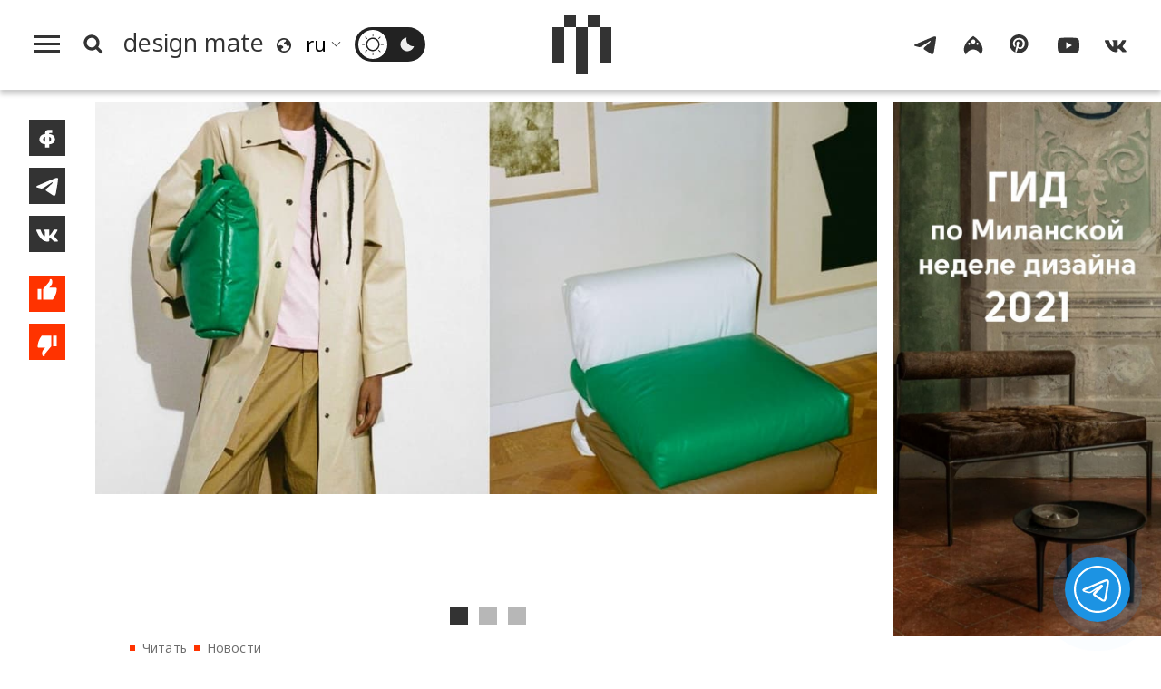

--- FILE ---
content_type: text/html; charset=UTF-8
request_url: https://design-mate.ru/read/news/zara-predstavit-kollaboraciyu-s-datskim-brendom-kassl-editions
body_size: 11549
content:
<!doctype html><html class="no-js" lang="ru"><head id="https://design-mate.ru"><meta charset="utf-8"><meta http-equiv="X-UA-Compatible" content="IE=edge"><meta name="viewport" content="width=device-width, initial-scale=1.0"><meta name='yandex-verification' content='682f6d841cd78022' /> <meta name="google-site-verification" content="m63B5OW0I-bj6ZEzR0piBU6JBFAs_q7OlBopMYUr85U" /><meta name="facebook-domain-verification" content="f5ilemir3sbk87twswr0usxakh5mbz" /><meta name='wmail-verification' content='6ff8fe46812af29270d2bcbcb58fd014' /><meta name="msvalidate.01" content="47603863EAEA6FAE3D9D0E17BBC89520" /><meta name="pmail-verification" content="de61e40ddb407a2e3f67976cc7820c29"><meta name="p:domain_verify" content="a35342ab3da0a73802d4a995d56889b5"/><meta name="wot-verification" content="43521516a5add2fdb966"/><title>Zara представит коллаборацию с датским брендом Kassl Editions | Читать design mate</title><meta name="title" content="Zara представит коллаборацию с датским брендом Kassl Editions | Читать design mate"/><meta name="description" content="Совместную коллекцию бренды покажут в рамках мебельной выставки Salone del Mobile, которая пройдет с 5 по 10 сентября в Милане. Люксовый датский бренд Kassl Editions наиболее известен своими плащами и набивными подушками, поэтому в коллаборацию войдет не только одежда, но и предметы интерьера. Приобрести вещи из новой совместной коллекции можно будет с 12 сентября. Для датской марки, основанной в 2018 году, сотрудничество с Zara &mdash; это одна из первых коллабораций с брендом из масс-маркета. "/><meta name="keywords" content="{page_metakeyws}"/><meta name="author" content=""/><meta name="Copyright" content="Copyright 2016-2025 Design Mate. Все права защищены."><meta name="referrer" content="origin"><meta property="fb:app_id" content="1076579572413199"/><meta property="og:title" content="Zara представит коллаборацию с датским брендом Kassl Editions | Читать design mate"/><meta property="og:description" content="Совместную коллекцию бренды покажут в рамках мебельной выставки Salone del Mobile, которая пройдет с 5 по 10 сентября в Милане. Люксовый датский бренд Kassl Editions наиболее известен своими плащами и набивными подушками, поэтому в коллаборацию войдет не только одежда, но и предметы интерьера. Приобрести вещи из новой совместной коллекции можно будет с 12 сентября. Для датской марки, основанной в 2018 году, сотрудничество с Zara &mdash; это одна из первых коллабораций с брендом из масс-маркета. "/><meta property="og:image" content="https://design-mate.ru/upload/images/post/post_6797.jpg?1755016072"><meta property="og:image:width" content="960"><meta property="og:image:height" content="483"><meta property="og:type" content="website"/><meta property="og:url" content= "https://design-mate.ru/read/news/zara-predstavit-kollaboraciyu-s-datskim-brendom-kassl-editions" /><link rel="alternate" href="https://design-mate.ru" hreflang="ru"/><link rel="icon" type="image/png" href="/favicon-96x96.png" sizes="96x96" /><link rel="icon" type="image/svg+xml" href="/favicon.svg" /><link rel="shortcut icon" href="/favicon.ico" /><link rel="apple-touch-icon" sizes="180x180" href="/apple-touch-icon.png" /><link rel="manifest" href="/site.webmanifest" /><link href="/zen" rel="alternate" type="application/rss+xml" title="RSS 2.0" /><link rel="preconnect" href="https://fonts.googleapis.com"><link rel="preconnect" href="https://fonts.gstatic.com" crossorigin><link href="https://fonts.googleapis.com/css2?family=Noto+Sans:ital,wght@0,100..900;1,100..900&display=swap" rel="stylesheet"><link rel="preload" href="/design/css/dm.css?1767992958" as="style" /><link rel="stylesheet" href="/design/css/dm.css?1767992958"></head><body class="load read cat1"><svg id="icon-set" class="hidden"><symbol id="icon-search" viewBox="0 0 24 24"><title>search</title><path d="M-1-1h24v24H-1z" fill="none"/><path d="M10.5 14.5a4 4 0 1 0 0-8 4 4 0 0 0 0 8zm5.395-.373L19.768 18 18 19.768l-3.873-3.873a6.5 6.5 0 1 1 1.768-1.768z"/></symbol><symbol id="i_bqt" viewbox="0 0 40 24"><path d="M8,24v-8H0V8h8V0h8v8H8v8h8v8H8L8,24z M24,24v-8h8V8h-8V0h8v8h8v8h-8v8H24L24,24z"/></symbol><symbol id="icon-lang" viewBox="0 0 20 20"><path d="M4,17.9c-1.7-1.3-3-3.2-3.6-5.4C-1.1,7.2,2.1,1.8,7.4,0.3c4-1.1,8.1,0.5,10.5,3.6c0.8,1.1,1.4,2.3,1.8,3.6c1.4,5.3-1.8,10.8-7.1,12.2C9.4,20.5,6.3,19.7,4,17.9L4,17.9z M10.9,17.9C11,17.9,11.1,17.9,10.9,17.9c0.4,0,0.8-0.1,1.1-0.2c0.3-0.1,0.6-0.2,0.8-0.3c0.2-0.1,0.4-0.1,0.5-0.2c0.1,0,0.2-0.1,0.3-0.1c0.2-0.1,0.4-0.2,0.5-0.3c0.1,0,0.2-0.1,0.2-0.1c0.2-0.1,0.4-0.3,0.6-0.4c0.1,0,0.1-0.1,0.1,0c0.8-0.6,1.4-1.3,1.9-2.2c0.1-0.1,0.1-0.2,0.1-0.1c0.1-0.2,0.2-0.3,0.3-0.5c0.1-0.1,0.1-0.3,0.1-0.3c0-0.1,0.1-0.2,0.1-0.3c0.1-1.2-0.2-2.3-1.7-3.3c-1,1.7-1.9,1.8-2.7-1c-3.4-0.5-3.9-1.6-2.3-3c1.6-0.1,2.1-1.3,1.9-3.1C11.2,2.1,9.6,2,8,2.4c-3.8,1-6.2,4.6-5.9,8.4C4,9.7,6.2,9.1,7.7,10.7c0.8,0.1,1.6,1.2,1.3,2.5c-0.3,0.5-0.6,1-1.6,1c-2,1.3-1.2,2.3,0.5,3.5C8.9,17.9,9.9,18,10.9,17.9L10.9,17.9z"/></symbol><symbol id="sun" viewBox="0 0 32 32"><path d="M15.5,31.5v-3.4c0-0.3,0.2-0.5,0.5-0.5c0.3,0,0.5,0.2,0.5,0.5v3.4c0,0.3-0.2,0.5-0.5,0.5C15.7,32,15.5,31.8,15.5,31.5L15.5,31.5z M4.7,27.3c-0.2-0.2-0.2-0.5,0-0.7l2.4-2.4c0.2-0.2,0.5-0.2,0.7,0c0.2,0.2,0.2,0.5,0,0.7l-2.4,2.4C5.2,27.5,4.9,27.5,4.7,27.3L4.7,27.3z M26.6,27.3l-2.4-2.4c-0.2-0.2-0.2-0.5,0-0.7c0.2-0.2,0.5-0.2,0.7,0l2.4,2.4c0.2,0.2,0.2,0.5,0,0.7C27.1,27.5,26.8,27.5,26.6,27.3L26.6,27.3z M6.3,18.6C4.9,13.3,8.1,7.8,13.4,6.3c5.3-1.4,10.8,1.7,12.2,7.1c1.4,5.3-1.7,10.8-7.1,12.2C13.3,27.1,7.8,23.9,6.3,18.6L6.3,18.6z M18.1,23.7c4.3-1.1,6.8-5.5,5.7-9.8c-1.1-4.3-5.5-6.8-9.8-5.7c-4.3,1.1-6.8,5.5-5.7,9.8C9.4,22.3,13.8,24.9,18.1,23.7L18.1,23.7z M0,16c0-0.3,0.2-0.5,0.5-0.5h3.4c0.3,0,0.5,0.2,0.5,0.5c0,0.3-0.2,0.5-0.5,0.5H0.5C0.2,16.5,0,16.3,0,16L0,16z M27.6,16c0-0.3,0.2-0.5,0.5-0.5h3.4c0.3,0,0.5,0.2,0.5,0.5c0,0.3-0.2,0.5-0.5,0.5h-3.4C27.8,16.5,27.6,16.3,27.6,16L27.6,16z M7.1,7.8L4.7,5.4c-0.2-0.2-0.2-0.5,0-0.7c0.2-0.2,0.5-0.2,0.7,0l2.4,2.4C8,7.3,8,7.6,7.8,7.8C7.6,8,7.3,8,7.1,7.8L7.1,7.8z M24.2,7.8c-0.2-0.2-0.2-0.5,0-0.7l2.4-2.4c0.2-0.2,0.5-0.2,0.7,0c0.2,0.2,0.2,0.5,0,0.7l-2.4,2.4C24.7,8,24.4,8,24.2,7.8L24.2,7.8z M15.5,3.9V0.5C15.5,0.2,15.7,0,16,0c0.3,0,0.5,0.2,0.5,0.5v3.4c0,0.3-0.2,0.5-0.5,0.5C15.7,4.4,15.5,4.2,15.5,3.9L15.5,3.9z"/></symbol><symbol id="moon" viewBox="0 0 32 32"><path d="M6.3,18.6C4.9,13.2,8.1,7.7,13.5,6.3c0.5-0.1,1-0.2,1.5-0.3c-0.5,1.7-0.5,3.5,0,5.2c1.3,4.8,6,7.9,10.9,7.4c-0.9,3.3-3.6,6.1-7.2,7C13.4,27.1,7.8,23.9,6.3,18.6L6.3,18.6z"/></symbol><symbol id="icon-yt" viewBox="0 0 28 28"><path d="M3,23.3c-1.2-0.3-2.1-1.3-2.5-2.5C0,18.6,0,14,0,14s0-4.6,0.6-6.8C0.9,6.1,1.8,5.1,3,4.7c2.2-0.6,11-0.6,11-0.6s8.7,0,10.9,0.6c1.2,0.3,2.1,1.3,2.5,2.5C28,9.4,28,14,28,14s0,4.6-0.6,6.8c-0.3,1.1-1.2,2.1-2.5,2.5c-2.2,0.6-10.9,0.6-10.9,0.6S5.2,23.8,3,23.3L3,23.3z M11.2,18.2l7.4-4.2l-7.4-4.2V18.2L11.2,18.2z"/></symbol><symbol id="icon-tg" viewBox="0 0 28 28"><path d="M1.9,12.4C9.4,9.2,14.5,7,17,6c7.2-3,8.6-3.5,9.6-3.5c0.2,0,0.7,0,1,0.3c0.3,0.2,0.3,0.5,0.4,0.7 c0,0.2,0.1,0.7,0,1c-0.4,4-2.1,13.8-2.9,18.4c-0.4,1.9-1.1,2.6-1.8,2.6c-1.5,0.1-2.6-1-4.1-1.9c-2.3-1.5-3.6-2.4-5.8-3.8 c-2.5-1.7-0.9-2.6,0.6-4.1c0.4-0.4,7-6.3,7.1-6.9c0-0.1,0-0.3-0.1-0.5c-0.2-0.1-0.4-0.1-0.5-0.1c-0.2,0.1-3.9,2.4-10.9,7.1 c-1,0.7-2,1-2.8,1c-0.9,0-2.7-0.5-4-0.9C1.2,15-0.1,14.7,0,13.8C0.1,13.4,0.7,12.9,1.9,12.4L1.9,12.4z"/></symbol><symbol id="icon-ig" viewBox="0 0 28 28"><path d="M14,2c10.8,7.1,15.2,17.5,9.4,24c-1.2-3.7-4.9-6.4-9.4-6.7c-4.5,0.3-8.2,3.1-9.4,6.7C-1.2,19.5,3.2,9.1,14,2L14,2z M9.1,13.4c0.8-0.2,1.3-1,1.1-1.8c-0.2-0.8-1-1.3-1.8-1.1c-0.8,0.2-1.3,1-1.1,1.8C7.5,13.1,8.3,13.6,9.1,13.4L9.1,13.4zM19.7,13.4c0.8-0.2,1.3-1,1.1-1.8c-0.2-0.8-1-1.3-1.8-1.1c-0.8,0.2-1.3,1-1.1,1.8C18.1,13.1,18.9,13.6,19.7,13.4L19.7,13.4zM14.7,11.9c1.4-0.4,2.2-1.9,1.9-3.4c-0.4-1.5-1.8-2.4-3.2-2c-1.4,0.4-2.2,1.9-1.9,3.4C11.8,11.4,13.3,12.3,14.7,11.9L14.7,11.9z"/></symbol><symbol id="icon-fb" viewBox="0 0 28 28"><path d="M11.4,25.2c0-0.9,0-2.3,0-4c-1.2-0.1-2.3-0.3-3.2-0.6c-1-0.4-1.8-0.9-2.4-1.5c-0.6-0.6-1.1-1.3-1.4-2.1C4.1,16.2,4,15.4,4,14.6c0-0.8,0.2-1.6,0.6-2.4c0.3-0.8,0.9-1.5,1.5-2.1C6.7,9.5,7.5,9,8.5,8.6c0.8-0.3,1.8-0.5,2.9-0.6c0-0.6,0-1,0-1.1c0-0.7,0.1-1.4,0.4-2.1C12.3,3.9,13,3.3,14,2.9c0.7-0.3,1.5-0.4,2.4-0.4h3.9c0.1,0,0.2,0,0.2,0.2c0,1.3,0,2.5,0,3.8v0.1h-2.7c-0.5,0-0.8,0.2-1.1,0.6c-0.1,0.1-0.1,0.3-0.1,0.4c0,0.1,0,0.2,0,0.4c1.1,0.1,2.1,0.3,3,0.6c1,0.4,1.8,0.9,2.4,1.5c0.7,0.6,1.2,1.3,1.5,2.1c0.3,0.8,0.5,1.6,0.6,2.4c0,0.8-0.1,1.6-0.4,2.4c-0.3,0.8-0.8,1.5-1.4,2.1c-0.6,0.6-1.4,1.1-2.4,1.5c-0.9,0.4-2,0.6-3.3,0.6c0,1.8,0,3.3,0,4.3h-4.8C11.5,25.5,11.4,25.4,11.4,25.2L11.4,25.2z M17.8,17.3c0.4-0.3,0.8-0.7,1-1.1c0.2-0.5,0.3-1,0.3-1.5c0-0.5-0.1-1-0.3-1.5s-0.6-0.8-1-1.1c-0.4-0.2-0.8-0.4-1.3-0.5c0,1.8,0,4,0,6.2C17,17.7,17.5,17.6,17.8,17.3L17.8,17.3z M11.4,11.6c-0.5,0.1-0.9,0.2-1.2,0.5c-0.4,0.3-0.8,0.7-1,1.1c-0.2,0.5-0.4,0.9-0.4,1.4c0,0.5,0.1,1,0.3,1.5c0.2,0.5,0.5,0.8,1,1.2c0.4,0.2,0.8,0.4,1.3,0.5C11.4,15.7,11.4,13.5,11.4,11.6L11.4,11.6z"/></symbol><symbol id="icon-vk" viewBox="0 0 28 28"><path d="M0.4,9.5c0.3,0.8,0.7,1.6,1.1,2.4c1,1.9,1.9,3.7,3.3,5.3c1.3,1.7,2.9,3.3,4.7,4.3c0.5,0.3,1.1,0.6,1.6,0.7c2.2,0.7,4.6,0.7,5.3,0.2c0.7-0.5-0.1-3.7,0.5-4.1c0.7-0.4,1.9,0.4,2.7,1.2c0.9,0.8,1.5,1.4,2,2c0.3,0.3,0.5,0.7,0.9,1c0.7,0.4,1.5,0.3,2.3,0.3c0.4,0,0.8,0,1.2,0c0.3,0,0.6,0,0.8,0c0.4,0,1.1-0.2,1-0.8c0-0.1,0-0.3-0.1-0.4c-0.1-0.3-0.3-0.6-0.5-0.8c-0.9-1.2-1.5-1.8-2-2.3C25,18,23.1,16.3,23,15.9c-0.1-0.3-0.2-0.5,0.2-1c0.3-0.5,1.1-1.7,1.7-2.5c0.4-0.5,0.7-1.1,1-1.7c0.4-0.7,0.8-1.4,1.1-2c0.1-0.3,0.3-0.6,0.2-1c-0.1-0.2-0.2-0.4-0.4-0.5c-0.1,0-0.3,0-0.4,0c-0.5,0-1.9,0-1.9,0c-0.2,0-0.5,0-0.7,0c-0.2,0-0.5,0-0.7,0c-0.4,0-0.6,0.3-0.8,0.6c-0.2,0.3-0.4,0.7-0.6,1c-0.1,0.2-0.3,0.5-0.4,0.7c-0.2,0.4-0.4,0.7-0.7,1.1c-0.1,0.2-0.2,0.3-0.3,0.5c-0.3,0.4-2.5,3.4-3,3.6c-0.5,0.1-0.6,0.1-0.6-0.8c0-0.9,0-6.2,0-6.2s0-0.4-0.4-0.4c-0.4,0-2.2,0-2.2,0c-3.7,0-3.7,0-3.7,0S9.5,7.2,9.8,8c0.3,0.8,1.2,1,1.2,2.3c0,1.3,0,5.1,0,5.1s-0.2,1.1-1.1,0.2c-0.8-0.7-1.4-1.6-2-2.5c-0.6-1-1.1-1.9-1.5-3C6.3,9.8,6.2,9.5,6.1,9.2C5.9,8.9,5.8,8.6,5.7,8.3C5.5,7.9,5.4,7.4,5,7.3C4.8,7.2,4.6,7.2,4.4,7.2c-0.8,0-1.5,0-2.3,0c-0.2,0-0.5,0-0.7,0c-0.5,0-1.2,0-1.3,0.7C-0.1,8.2,0.1,8.6,0.2,9C0.3,9.2,0.3,9.3,0.4,9.5L0.4,9.5z"/></symbol><symbol id="icon-pt" viewBox="0 0 28 28"><path d="M0 12c0 5.123 3.211 9.497 7.73 11.218-.11-.937-.227-2.482.025-3.566.217-.932 1.401-5.938 1.401-5.938s-.357-.715-.357-1.774c0-1.66.962-2.9 2.161-2.9 1.02 0 1.512.765 1.512 1.682 0 1.025-.653 2.557-.99 3.978-.281 1.189.597 2.159 1.769 2.159 2.123 0 3.756-2.239 3.756-5.471 0-2.861-2.056-4.86-4.991-4.86-3.398 0-5.393 2.549-5.393 5.184 0 1.027.395 2.127.889 2.726a.36.36 0 0 1 .083.343c-.091.378-.293 1.189-.332 1.355-.053.218-.173.265-.4.159-1.492-.694-2.424-2.875-2.424-4.627 0-3.769 2.737-7.229 7.892-7.229 4.144 0 7.365 2.953 7.365 6.899 0 4.117-2.595 7.431-6.199 7.431-1.211 0-2.348-.63-2.738-1.373 0 0-.599 2.282-.744 2.84-.282 1.084-1.064 2.456-1.549 3.235C9.584 23.815 10.77 24 12 24c6.627 0 12-5.373 12-12S18.627 0 12 0 0 5.373 0 12"></path></symbol><symbol id="icon-like" viewBox="0 0 23 32"><path d="M18.895 10.605c.609 0 1.102.496 1.102 1.108v.043a16.864 16.864 0 0 1-.819 4.253l-.003.01a16.834 16.834 0 0 1-2.716 5.075l-.002.003-.159.19H7.923v-9.43L12.78 6.05l.003-.004a4.77 4.77 0 0 0 .774-1.447l.003-.007a4.84 4.84 0 0 0 .234-1.22c.2-.2.475-.323.779-.323.568 0 .956.379 1.187 1.024.276.77.252 1.643.252 1.643a4.828 4.828 0 0 1-1.042 3l.002.002-1.6 1.888H18.894zM3.015 21.287v-9.43h3.272v9.43H3.014z"/></symbol><symbol id="icon-dislike" viewBox="0 0 23 32"><path d="M4.109 21.288a1.105 1.105 0 0 1-1.103-1.107v-.044c.095-1.478.37-2.903.82-4.253l.002-.009A16.833 16.833 0 0 1 6.544 10.8l.002-.002.16-.19h8.375v9.43l-4.859 5.808-.003.004a4.77 4.77 0 0 0-.774 1.447l-.002.007a4.84 4.84 0 0 0-.235 1.22c-.2.2-.474.323-.778.323-.569 0-.956-.38-1.188-1.025-.276-.77-.251-1.642-.251-1.642 0-1.134.391-2.175 1.042-3l-.002-.002 1.6-1.889H4.11zm12.608-1.252v-9.43h3.272v9.43h-3.272z"/></symbol><symbol id="icon-small-x" viewBox="0 0 24 24"><polygon points="1.4,24 0,22.6 10.6,12 0,1.4 1.4,0 12,10.6 22.6,0 24,1.4 13.4,12 24,22.6 22.6,24 12,13.4 1.4,24"/></symbol><symbol id="back-arrow" viewBox="0 0 36 32"><polygon points="19.8,32 17.7,30 30.5,17.4 30.5,17.4 0,17.4 0,14.6 30.5,14.6 30.5,14.6 17.7,2 19.8,0 36,16 19.8,32"/></symbol><symbol id="filters" viewbox="0 0 24 24"><path d="M3 17v2h6v-2H3zM3 5v2h10V5H3zm10 16v-2h8v-2h-8v-2h-2v6h2zM7 9v2H3v2h4v2h2V9H7zm14 4v-2H11v2h10zm-6-4h2V7h4V5h-4V3h-2v6z"/></symbol><symbol id="link" viewBox="0 0 48 48"><path d="M10.07,28.66l0.33-0.33l2.89,2.89l-0.33,0.33c-2.77,2.77-2.77,7.26,0,10.03l0.26,0.26 c2.77,2.77,7.26,2.77,10.03,0l8.33-8.33c2.77-2.77,2.77-7.26,0-10.03l-0.26-0.26c-2.77-2.77-7.26-2.77-10.03,0l-0.33,0.33 l-2.89-2.89l0.33-0.33c4.36-4.36,11.44-4.36,15.81,0l0.26,0.26c4.36,4.36,4.36,11.44,0,15.81l-8.33,8.33 c-4.36,4.37-11.44,4.37-15.81,0l-0.26-0.26C5.7,40.1,5.7,33.02,10.07,28.66L10.07,28.66z M13.54,11.6l8.33-8.33 c4.36-4.36,11.44-4.36,15.81,0l0.26,0.26c4.36,4.36,4.36,11.44,0,15.81l-0.33,0.33l-2.89-2.89l0.33-0.33 c2.77-2.77,2.77-7.26,0-10.03l-0.26-0.26c-2.77-2.77-7.26-2.77-10.03,0l-8.33,8.33c-2.77,2.77-2.77,7.26,0,10.03l0.26,0.26 c2.77,2.77,7.26,2.77,10.03,0l0.33-0.33l2.89,2.89l-0.33,0.33c-4.36,4.36-11.45,4.36-15.81,0l-0.26-0.26 C9.18,23.04,9.18,15.96,13.54,11.6L13.54,11.6z"/></symbol><symbol id="heart" viewbox="0 0 28 28"><path d="M14,25.77c-6.79-6.56-13-12.23-13-17C1,4.29,4.55,2.5,7.21,2.5c1.48,0,5.02,0.6,6.79,5.37c1.77-4.77,5.32-5.37,6.79-5.37C23.75,2.5,27,4.59,27,8.77C27,13.54,20.79,18.91,14,25.77"/></symbol></svg><div class="f_m_l_w"><div id="f_m_l"><div class="f_m_l_h m_v"><div id="dm_fm" class="dm_s"><a href="/"><canvas class="dm_s_p1"></canvas><canvas class="dm_s_p2"></canvas><canvas class="dm_s_p3"></canvas><canvas class="dm_s_p4"></canvas><canvas class="dm_s_p5"></canvas></canvas></a></div><a id="f_m_l_x" href="#" title="Свернуть"><svg><use xlink:href="#icon-small-x"></use></svg></div><nav id="a_l_m"><a id="read" href="/read"><span class="title">Читать</span></a><nav id="read_menu" class="f_m_c_m"><a id="news" href="/read/news" title="Новости"><span class="title">Новости</span></a><a id="megapolis" href="/read/megapolis" title="Город"><span class="title">Город</span></a><a id="objects" href="/read/objects" title="Объекты"><span class="title">Объекты</span></a><a id="an-experience" href="/read/an-experience" title="Опыт"><span class="title">Опыт</span></a><a id="people" href="/read/people" title="Люди"><span class="title">Люди</span></a><a id="special" href="/read/special" title="Спецпроекты"><span class="title">Спецпроекты</span></a></nav><a id="watch" href="/watch"><span class="title">Смотреть</span></a><nav id="watch_menu" class="f_m_c_m"><a id="v-reports" href="/watch/v-reports" title="Выставки"><span class="title">Выставки</span></a><a id="v-megapolis" href="/watch/v-megapolis" title="Город"><span class="title">Город</span></a><a id="v-an-experience" href="/watch/v-an-experience" title="Опыт"><span class="title">Опыт</span></a><a id="v-people" href="/watch/v-people" title="Люди"><span class="title">Люди</span></a><a id="v-special-projects" href="/watch/v-special-projects" title="Спецпроекты"><span class="title">Спецпроекты</span></a></nav><a id="go" class="act_go" href="/go"><span class="title">Пойти</span></a><a id="find" class="act_find" href="/find"><span class="title">Найти</span></a><a id="job" class="act_job" href="/job"><span class="title">Работать</span></a><a style="border-bottom:#e5e5e5 1px solid" id="buy" class="act_buy" href="/buy"><span class="title">Купить</span></a><a class="agp" style="margin-top:1.4em;border-top: none;" id="contest" href="/contest" title="Конкурсы"><span class="title">Конкурсы</span></a><a class="agp" id="podcast" href="/podcast" title="Подкасты"><span class="title">Подкасты</span></a><a class="agp" id="telegram" href="/telegram" title="Telegram-каналы"><span class="title">Telegram-каналы</span></a><a class="agp" id="interiors" href="/read/objects/interior" title="Интерьеры"><span class="title">Интерьеры</span></a><a class="agp" id="partys" href="/parties" title="Дизайн-гиды"><span class="title">Светская хроника</span></a><a style="margin-top:1.5em;border-top:none" id="about" href="/about"><span>О проекте</span></a><a style="border-top:none" id="lip" href="/legal-info"><span>Юридическая информация</span></a><span style="font-size:1.1em;line-height:100%;margin:0;padding:.7em 2em;vertical-align:middle;display:block;cursor:pointer" onclick="window.open('https://keepitcool.design-mate.ru', '_blank')"><span>Премия Keep It Cool</span></span></nav></div></div><div class="wrapper"><img src="//top-fwz1.mail.ru/counter?id=2812156" style="border:0;position:absolute;left:-9999px;" alt="" /><header id="m_h"><div id="search_box"><form id="s_f_m"><input name="q" type="text" value=""><a id="sqt" href="/search" class="button a_x">Поиск</a></form></div><div id="m_m"><div id="m_m_l"><a id="h_m" href="#f_m_l"><canvas id="c1"></canvas><canvas id="c2"></canvas><canvas id="c3"></canvas></a><a id="s_b" href="#s_p"><svg class="i_s"><use xlink:href="#icon-search"></use></svg></a><a id="m_p" class="a_x" href="/"><span class="title" translate="no">design mate</span></a><svg class="i_l"><use xlink:href="#icon-lang"></use></svg><div class="sln_w"><select name="lng" id="sln"><option selected value="ru" translate="no">ru</option><option value="en" translate="no">en</option><option value="fr" translate="no">fr</option><option value="it" translate="no">it</option><option value="de" translate="no">de</option><option value="es" translate="no">es</option><option value="pt" translate="no">pt</option><option value="zh-TW" translate="no">zh</option></select></div><span id="t__ck"><input type="checkbox" id="t_chk" name="t_chk"><label class="ios-checkbox" for="t_chk"><span id="l__m"><svg class="s_i t_i"><use xlink:href="#sun"></use></svg></span><span id="d__m"><svg class="s_i t_i"><use xlink:href="#moon"></use></svg></span></label></span></div><div class="dm_s_w"><a id="c_m_p" class="a_x" href=""><div id="dm_s" class="dm_s"><canvas class="dm_s_p1"></canvas><canvas class="dm_s_p2"></canvas><canvas class="dm_s_p3"></canvas><canvas class="dm_s_p4"></canvas><canvas class="dm_s_p5"></canvas></canvas></div></a></div><div id="m_m_r"><nav id="dm_s_l"><a href="https://t.me/designmate" class="dm_sc" target="_blank"><svg class="s_i"><use xlink:href="#icon-tg"></use></svg></a><a href="https://www.instagram.com/design_mate/" class="dm_sc" target="_blank"><svg class="s_i"><use xlink:href="#icon-ig"></use></svg></a><a href="https://www.pinterest.ru/design_mate" class="dm_sc" target="_blank"><svg class="s_i"><use xlink:href="#icon-pt"></use></svg></a><a href="https://www.youtube.com/channel/UCqqp3SO3dygtIE8jzlb3IzA" class="dm_sc" target="_blank"><svg class="s_i"><use xlink:href="#icon-yt"></use></svg></a><a href="https://vk.com/designmate" class="dm_sc" target="_blank"><svg class="s_i"><use xlink:href="#icon-vk"></use></svg></a></nav></div></div></header><div class="page_wrap post" id="post_6797"><div class="ib"><div class="content"><div class="post_wrap"><div class="share-buttons"><div id="s_b_set"><a class="share fb" title="Поделиться на Facebook" onClick="javascript:window.open('https://www.facebook.com/sharer.php?p[url]=https://design-mate.ru/read/news/zara-predstavit-kollaboraciyu-s-datskim-brendom-kassl-editions', 'win', 'width=605, height=400, status=no, toolbar=no, menubar=no, fullscreen=yes, scrollbars=yes, resizable=yes');"><svg><use xlink:href="#icon-fb"></svg></a><a class="share tg" title="Поделиться в Телеграм" onClick="javascript:window.open('https://t.me/share?url=https://design-mate.ru/read/news/zara-predstavit-kollaboraciyu-s-datskim-brendom-kassl-editions&text=Zara+%D0%BF%D1%80%D0%B5%D0%B4%D1%81%D1%82%D0%B0%D0%B2%D0%B8%D1%82+%D0%BA%D0%BE%D0%BB%D0%BB%D0%B0%D0%B1%D0%BE%D1%80%D0%B0%D1%86%D0%B8%D1%8E+%D1%81+%D0%B4%D0%B0%D1%82%D1%81%D0%BA%D0%B8%D0%BC+%D0%B1%D1%80%D0%B5%D0%BD%D0%B4%D0%BE%D0%BC+Kassl+Editions', 'win', 'width=605, height=400, status=no, toolbar=no, menubar=no, fullscreen=yes, scrollbars=yes, resizable=yes');"><svg><use xlink:href="#icon-tg"></svg></a><a class="share vk" title="Поделиться ВКонтакте" onClick="javascript:window.open('http://vk.com/share.php?url=https://design-mate.ru/read/news/zara-predstavit-kollaboraciyu-s-datskim-brendom-kassl-editions&title=Zara+%D0%BF%D1%80%D0%B5%D0%B4%D1%81%D1%82%D0%B0%D0%B2%D0%B8%D1%82+%D0%BA%D0%BE%D0%BB%D0%BB%D0%B0%D0%B1%D0%BE%D1%80%D0%B0%D1%86%D0%B8%D1%8E+%D1%81+%D0%B4%D0%B0%D1%82%D1%81%D0%BA%D0%B8%D0%BC+%D0%B1%D1%80%D0%B5%D0%BD%D0%B4%D0%BE%D0%BC+Kassl+Editions&image=https://design-mate.ru/upload/images/post/post_6797.jpg&noparse=true', 'win', 'width=605, height=400, status=no, toolbar=no, menubar=no, fullscreen=yes, scrollbars=yes, resizable=yes');"><svg><use xlink:href="#icon-vk"></use></svg></a><button id="like" class="pb" title="Нравится"><svg><use xlink:href="#icon-like"></use></svg></button><button id="dislike" class="pb" title="Не нравится"><svg><use xlink:href="#icon-dislike"></use></svg></button></div></div><article id="post6797" class="post postcat1"><div class="post_info"><div class="post_main_img_wrap pit-"><div class="slider" style="margin:0"><div class="slides"><div class="overflow"><div class="inner"><div class="slide"><img class="sq m0" src="/upload/images/post/post_6797.jpg?1766256734" alt="Zara представит коллаборацию с датским брендом Kassl Editions"></div><div class="slide"><img class="sq m0" src="/upload/images/post/post_6797_g1.jpg?1766256734" alt="Zara представит коллаборацию с датским брендом Kassl Editions"></div><div class="slide"><img class="sq m0" src="/upload/images/post/post_6797_g2.jpg?1766256733" alt="Zara представит коллаборацию с датским брендом Kassl Editions"></div></div></div></div></div></div><ul class="breadcrumb"><li><a class="a_x" href="/read">Читать</a></li><li><a class="a_x" href="/read/news">Новости</a></li><li><span>Zara представит коллаборацию с датским брендом Kassl Editions</span></li></ul><h1>Zara представит коллаборацию с датским брендом Kassl Editions</h1><div class="post_story"><p>Совместную <a href="https://www.businessoffashion.com/articles/retail/zara-enters-high-low-collaboration-space-with-kassl-editions-collection">коллекцию</a> бренды покажут в рамках мебельной выставки Salone del Mobile, которая пройдет с 5 по 10 сентября в Милане. Люксовый датский бренд Kassl Editions наиболее известен своими плащами и набивными подушками, поэтому в коллаборацию войдет не только одежда, но и предметы интерьера. Приобрести вещи из новой совместной коллекции можно будет с 12 сентября. Для датской марки, основанной в 2018 году, сотрудничество с Zara &mdash; это одна из первых коллабораций с брендом из масс-маркета. </p></div></div><div class="post_footer"><div class="date-author"><span class="post_author"></span><span class="post_date">02 сентября 2021 г.</span><div class="fb-like" data-href="https://design-mate.ru/read/news/zara-predstavit-kollaboraciyu-s-datskim-brendom-kassl-editions" data-layout="button" data-action="like" data-size="large" data-show-faces="true" data-share="false"></div></div><div class="tags"><a class="tag a_x" href="/tags?t=Zara">Zara</a><a class="tag a_x" href="/tags?t=SalonedelMobile">SalonedelMobile</a><a class="tag a_x" href="/tags?t=KasslEditions">KasslEditions</a></div> </div><div class="prev_item" data-id="6797" data-uri="https://design-mate.ru/read/news/zara-predstavit-kollaboraciyu-s-datskim-brendom-kassl-editions" data-title="Zara представит коллаборацию с датским брендом Kassl Editions" data-banner='<div class="banner_wrap"><a class="sec_navi" href="/guide/salone-del-mobile-milan-design-week-2021" target="_blank"><img class="lazyload" data-src="/upload/images/banner/bmdw2021.jpg"></a></div>'></div><div class="next_item" data-id="" data-uri="/read/news/kollekciya-dimy-loginova-poluchila-nagradu-v-konkurse-european-product-design-award-2021" data-title="Коллекция Димы Логинова получила награду в конкурсе European Product Design Award" data-banner='<div class="banner_wrap"><a id="post_14047" class="sec_navi" href="/read/6-moscow-galleries-with-spectacular-spaces?dmclick=14047"><img class="lazyload" data-src="/upload/images/banner/26011302.webp" alt=""></a><style>aside .banner_wrap{overflow:hidden}aside .banner_wrap a{display:block;position:relative;}aside .banner_wrap img{width:100%;position:relative;z-index:10;}aside .banner_wrap video{position:absolute;width:200%;top:0;left:-50%}</style></div>'></div></article><aside id="mvs"><div class="banner_wrap"><a class="sec_navi" href="/guide/salone-del-mobile-milan-design-week-2021" target="_blank"><img class="lazyload" data-src="/upload/images/banner/bmdw2021.jpg"></a></div></aside></div></div></div></div><footer><div class="f_w"><div class="copyright"><div id="dm_f_l"><div id="dm_fs" class="dm_s"><canvas class="dm_s_p1"></canvas><canvas class="dm_s_p2"></canvas><canvas class="dm_s_p3"></canvas><canvas class="dm_s_p4"></canvas><canvas class="dm_s_p5"></canvas></div><span class="dm_fl" translate="no">design mate</span></div> <span class="f_dsc">Design Mate - независимое интернет издание о дизайне во всех его проявлениях. Создаем авторский контент для дизайнеров, архитекторов и всех неравнодушных к красоте с 2016 года.</span><span class="c_r">© 2016-2026 Все права защищены</span></div><div class="f_n" role="navigation"><div class="f_n_b"><a href="/about/" class="a_x u_c">О проекте</a><a href="/about#team" class="a_x">Команда</a><a href="/about#adv" class="a_x">Реклама</a><a href="/upload/files/mediakit.pdf" target="_blank">Mediakit</a><a href="/about#contacts" class="a_x">Контакты</a><a href="/legal-info" class="a_x">Юридическая<br> информация</a></div><div id="f_n__s"><span class="u_c">Рубрики</span><a href="/read" class="a_x">Читать</a><a href="/watch" class="a_x">Смотреть</a><a href="/go" class="a_x">Пойти</a><a href="/find" class="a_x">Найти</a><a href="/job" class="a_x">Работать</a><a href="/buy" class="a_x">Купить</a></div><div class="f_d_m_s_l"><span class="u_c">Соцсети</span><a href="https://t.me/designmate" class="dm_sc" target="_blank"><svg class="fs_i"><use xlink:href="#icon-tg"></use></svg> Telegram</a><a href="https://www.instagram.com/design_mate/" class="dm_sc" target="_blank"><svg class="fs_i"><use xlink:href="#icon-ig"></use></svg> Instagram</a><a href="https://www.pinterest.ru/design_mate" class="dm_sc" target="_blank"><svg class="fs_i"><use xlink:href="#icon-pt"></use></svg> Pinterest</a><a href="https://www.youtube.com/channel/UCqqp3SO3dygtIE8jzlb3IzA" class="dm_sc" target="_blank"><svg class="fs_i"><use xlink:href="#icon-yt"></use></svg> YouTube</a><a href="https://vk.com/designmate" class="dm_sc" target="_blank"><svg class="fs_i"><use xlink:href="#icon-vk"></use></svg> ВКонтакте</a></div></div><div class="f_a_p">Использование материалов design-mate.ru разрешено только с письменного согласия редакции при наличии активной ссылки на источник.<br> Все права на тексты и изображения принадлежат их авторам</div><div class="f_a_p">На сайте design-mate.ru могут содержаться упоминания и ссылки на Facebook и Instagram — ресурсы, принадлежащие компании Meta, деятельность которой запрещена в РФ.<br> При этом вся информация и ссылки на Facebook и Instagram размещены до запрета деятельности Meta на территории России.</div></div></footer></div><style>.b_w_if{display:block;position:relative;}.b_w_if:after{content:'';position:absolute;top:0;left:0;width:100%;height:100%;display:block;}.b_w_if object{width:294px;height:594px;margin:2px;border:#111 1px solid}body{top:0 !important;position: static !important;}.skiptranslate {display: none !important;}body font{background:none !important;box-shadow:none !important}@media only screen and (max-width: 760px) and (orientation: portrait){#dm_s{transform: translateY(5px)}}</style><svg style="display:none"><symbol id="_dtg" viewBox="0 0 24 24"><path d="M0,12C0,5.4,5.4,0,12,0c6.6,0,12,5.4,12,12c0,6.6-5.4,12-12,12C5.4,24,0,18.6,0,12L0,12z M23,12c0-6.1-4.9-11-11-11C5.9,1,1,5.9,1,12c0,6.1,4.9,11,11,11C18.1,23,23,18.1,23,12L23,12z M13.5,17.6c-0.1-0.1-0.2-0.2-0.4-0.3c-0.5-0.3-0.9-0.6-1.4-0.9c-0.4-0.3-0.7-0.5-1.2-0.8c-0.4-0.2-0.7-0.5-0.8-0.9c-0.1-0.2-0.1-0.3,0-0.5c0.1-0.4,0.5-0.8,0.7-1c0.1-0.1,0.2-0.2,0.3-0.3c0.1-0.1,0.3-0.3,0.5-0.5l0.4-0.4l-0.3,0.2c-0.6,0.4-1.2,0.8-2,1.3c-0.5,0.3-1,0.6-1.5,0.5c-0.5,0-1.4-0.3-1.9-0.4c-0.1,0-0.2,0-0.2-0.1c-0.3-0.1-0.8-0.2-1.1-0.5c-0.2-0.2-0.3-0.4-0.3-0.7c0-0.2,0.1-0.3,0.2-0.4c0.2-0.3,0.6-0.5,1-0.6C8.9,10,11.1,9,12.2,8.5c3.1-1.3,3.9-1.6,4.5-1.6c0.1,0,0.4,0,0.7,0.2l0.1,0.1c0.1,0.1,0.2,0.3,0.3,0.4c0,0.1,0.1,0.2,0.1,0.2c0,0.1,0,0.4,0,0.6c-0.2,1.8-0.9,6.3-1.3,8.3c-0.2,0.9-0.6,1.5-1.2,1.6C14.5,18.3,14,17.9,13.5,17.6L13.5,17.6z M15.5,16.5c0.4-2,1.1-6.4,1.3-8.2c0-0.1,0-0.3,0-0.3l-0.1,0c-0.3,0-0.8,0.2-4.1,1.5c-1.1,0.5-3.3,1.4-6.7,2.9c-0.1,0-0.2,0.1-0.3,0.1l-0.1,0.1c0.1,0,0.3,0.1,0.5,0.2c0.1,0,0.2,0.1,0.3,0.1c0.6,0.2,1.3,0.4,1.6,0.4c0.2,0,0.5-0.1,1-0.4c3-2,4.6-3.1,4.9-3.2c0,0,0.1,0,0.1,0l0.1,0c0.1,0,0.4,0,0.6,0.2c0.3,0.3,0.2,0.6,0.2,0.7c0,0,0,0.1,0,0.1l0,0l0,0c-0.3,0.4-1.9,1.9-2.7,2.6c-0.3,0.3-0.5,0.4-0.5,0.5c-0.1,0.1-0.2,0.2-0.3,0.3c-0.2,0.2-0.3,0.3-0.3,0.3l-0.1,0.1l0.1,0.1c0.1,0.1,0.1,0.1,0.3,0.2c0.5,0.3,0.9,0.6,1.2,0.8c0.4,0.3,0.8,0.6,1.3,0.9c0.1,0.1,0.3,0.2,0.4,0.3c0.5,0.4,0.8,0.5,1.1,0.5C15.1,17.3,15.4,17.3,15.5,16.5L15.5,16.5z"></path></symbol></svg><div id="dvsh"><span class="dua"><span id="d_cs" tabindex="0" role="button" aria-pressed="false"></span></span><a href="https://t.me/designmate" target="_blank" rel="noopener"><span class="dbtt"><span class="dbtt_m">20 тысяч специалистов читают про дизайн и&nbsp;архитектуру в&nbsp;Telegram канале Design Mate</span></span><span class="dbtn"><svg><use xlink:href="#_dtg"></use></svg></span></a></div><style>#dvsh{display:block;position:fixed;bottom:2em;right:2em;min-width:72px;min-height:72px;z-index:100000;}.dua{display:flex;position:absolute;left:-208px;top:-208px;}#d_cs{display:block;width:36px;height:36px;position:relative;background:#111;border-radius:50%;padding:6px;transform:scale(0);animation: opn linear 15s infinite;animation-play-state: running;z-index:10;cursor:pointer;}#dvsh:hover #d_cs,#dvsh:hover .dbtt{animation-play-state: paused;transform:scale(1) !important;}#d_cs:before,#d_cs:after{content:'';display: block;width: 3px;height:24px;position: absolute;background: rgba(255, 255, 255, .8);top: 12px;left:22.5px;}#d_cs:before {transform: rotate(45deg);}#d_cs:after {transform: rotate(-45deg);}.dbtt {width:560px;height:560px;position:absolute;left:-244px;top:-244px;background:rgba(0,0,0,.85);border-radius:50%;transform:scale(0);animation: opn linear 15s infinite;}@keyframes opn {0%,60%{transform:scale(0)}65%,98%{transform:scale(1)}}.dbtt_m{display:block;position:absolute;width:200px;color:#fff;font-size:17px;font-weight:600;left:96px;bottom:300px;}.dbtn {width:72px;height:72px;position: relative;border-radius:50%;display:flex;align-items:center;justify-content:center;background-color:#1c93e3;background-image: linear-gradient(270deg, rgba(100, 181, 239, 0) 48.44%, #64b5ef 75.52%, rgba(100, 181, 239, 0) 100%);background-repeat: no-repeat;animation: bg-move linear 5s infinite;}@keyframes bg-move {0% { background-position: -144px 0; }100% { background-position: 288px 0; }}.dbtn span{display:block;}.dbtn svg{width:52px;height:52px;fill:#fff;}.dbtn:before,.dbtn:after {content:'';display:block;animation: gaf 2s infinite ease-out;background-color: dodgerblue;border-radius: 50%;opacity: 0;position: absolute;width: 100%;height:100%;top:0;left:0;z-index:-1;}.dbtn:before {animation-delay: 0s;}.dbtn:before {animation-delay: 1s;}@keyframes gaf {0% {opacity: 0.2;transform: scale(1);}100% {opacity: 0;transform: scale(2);}}@media only screen and (max-width: 760px) and (orientation: portrait) {#dvsh{right:.7em;bottom:.7em;}}</style><script>document.getElementById('d_cs').addEventListener("click", (e)=>{event.preventDefault();document.getElementById('dvsh').remove();})</script><script src="//api-maps.yandex.ru/2.1/?lang=ru_RU" type="text/javascript"></script><script charset="utf-8" type="text/javascript" src="https://static.yandex.net/yobject/v2/_/loader.js"></script></script><script async src="https://maps.googleapis.com/maps/api/js?key=AIzaSyAAQxFfFR13yRoojDfr-mHLWh8oqRUZ2OQ" async></script><script src="/inc/js/markerclusterer.min.js"></script><script src="https://ajax.googleapis.com/ajax/libs/jquery/3.4.1/jquery.min.js"></script><script src="/app/dmui.js?1755195863"></script><script src="/app/element.js?cb=TranslateInit"></script><script type="application/ld+json">{"@context":"http://schema.org","@type":"Organization","name":"Design Mate","url":"http://design-mate.ru", "sameAs" : ["https://vk.com/designmate","https://www.facebook.com/designmateru","https://twitter.com/designmateru","https://www.instagram.com/design_mate"]}</script><script type="text/javascript">var _tmr = window._tmr || (window._tmr = []);_tmr.push({id: "2812156", type: "pageView", start: (new Date()).getTime()});(function (d, w, id) { if (d.getElementById(id)) return; var ts = d.createElement("script"); ts.type = "text/javascript"; ts.async = true; ts.id = id;ts.src = "https://top-fwz1.mail.ru/js/code.js";var f = function () {var s = d.getElementsByTagName("script")[0]; s.parentNode.insertBefore(ts, s);};if (w.opera == "[object Opera]") { d.addEventListener("DOMContentLoaded", f, false); } else { f(); }})(document, window, "tmr-code");</script><script type="text/javascript"> (function (d, w, c) { (w[c] = w[c] || []).push(function() { try { w.yaCounter36620615 = new Ya.Metrika({ id:36620615, clickmap:true, trackLinks:true, accurateTrackBounce:true, webvisor:true }); } catch(e) { } }); var n = d.getElementsByTagName("script")[0], s = d.createElement("script"), f = function () { n.parentNode.insertBefore(s, n); }; s.type = "text/javascript"; s.async = true; s.src = "/inc/js/watch.js"; if (w.opera == "[object Opera]") { d.addEventListener("DOMContentLoaded", f, false); } else { f(); } })(document, window, "yandex_metrika_callbacks");var dcl=true</script></body></html><script type='text/javascript'>console.log('Страница сгенерирована за 0.1242 секунд.')</script>